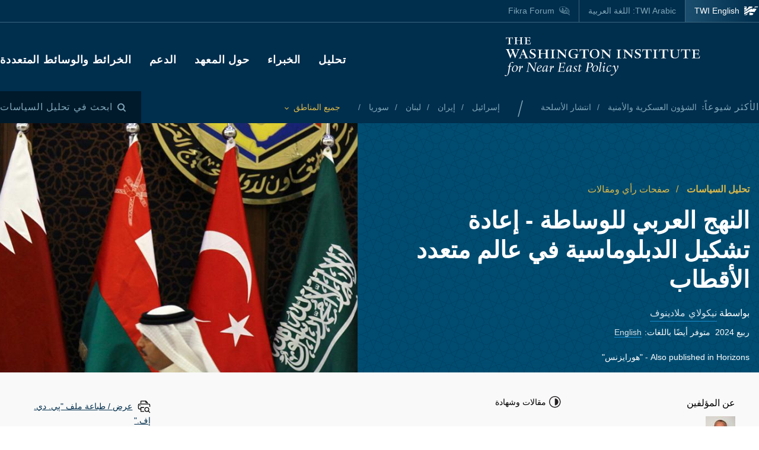

--- FILE ---
content_type: text/html; charset=UTF-8
request_url: https://www.washingtoninstitute.org/ar/policy-analysis/alnhj-alrby-llwsatt-aadt-tshkyl-aldblwmasyt-fy-alm-mtdd-alaqtab
body_size: 31822
content:
<!DOCTYPE html>
<html lang="ar" dir="rtl" prefix="og: https://ogp.me/ns#">
  <head>
    <meta charset="utf-8" />
<meta name="description" content="نظراً للمفاهيم الثقافية الفريدة لدول الخليج ونفوذها الاقتصادي والسياسي الكبير، فإنها مستعدة للعب دور أكثر أهمية في مبادرات السلام والأمن المستقبلية." />
<link rel="canonical" href="https://www.washingtoninstitute.org/ar/policy-analysis/alnhj-alrby-llwsatt-aadt-tshkyl-aldblwmasyt-fy-alm-mtdd-alaqtab" />
<meta property="og:site_name" content="The Washington Institute" />
<meta property="og:type" content="website" />
<meta property="og:url" content="https://www.washingtoninstitute.org/ar/policy-analysis/alnhj-alrby-llwsatt-aadt-tshkyl-aldblwmasyt-fy-alm-mtdd-alaqtab" />
<meta property="og:title" content="النهج العربي للوساطة - إعادة تشكيل الدبلوماسية في عالم متعدد الأقطاب" />
<meta property="og:description" content="نظراً للمفاهيم الثقافية الفريدة لدول الخليج ونفوذها الاقتصادي والسياسي الكبير، فإنها مستعدة للعب دور أكثر أهمية في مبادرات السلام والأمن المستقبلية." />
<meta property="og:image" content="https://www.washingtoninstitute.org/sites/default/files/2021-02/GCCGulfTurkeyFlagsRTSS3GP.jpg" />
<meta property="fb:app_id" content="256281040558" />
<meta name="twitter:card" content="summary_large_image" />
<meta name="twitter:site" content="@WashInstitute" />
<meta name="twitter:title" content="النهج العربي للوساطة - إعادة تشكيل الدبلوماسية في عالم متعدد الأقطاب" />
<meta name="twitter:description" content="نظراً للمفاهيم الثقافية الفريدة لدول الخليج ونفوذها الاقتصادي والسياسي الكبير، فإنها مستعدة للعب دور أكثر أهمية في مبادرات السلام والأمن المستقبلية." />
<meta name="twitter:image" content="https://www.washingtoninstitute.org/sites/default/files/styles/twitter/public/2021-02/GCCGulfTurkeyFlagsRTSS3GP.jpg?h=17861ee3&amp;itok=fkNML-FJ" />
<meta name="Generator" content="Drupal 10 (https://www.drupal.org)" />
<meta name="MobileOptimized" content="width" />
<meta name="HandheldFriendly" content="true" />
<meta name="viewport" content="width=device-width, initial-scale=1.0" />
<link rel="icon" href="/themes/custom/wayah/favicon.ico" type="image/vnd.microsoft.icon" />
<link rel="alternate" hreflang="en" href="https://www.washingtoninstitute.org/policy-analysis/arab-approach-mediation-reshaping-diplomacy-multipolar-world" />
<link rel="alternate" hreflang="ar" href="https://www.washingtoninstitute.org/ar/policy-analysis/alnhj-alrby-llwsatt-aadt-tshkyl-aldblwmasyt-fy-alm-mtdd-alaqtab" />
<script src="/sites/default/files/google_tag/main/google_tag.script.js?t8v94y" defer></script>

    <title>النهج العربي للوساطة - إعادة تشكيل الدبلوماسية في عالم متعدد الأقطاب | The Washington Institute</title>
    <link rel="stylesheet" media="all" href="/sites/default/files/css/css_3ow0SBTopHn761lE0BKggyw7DAYWNr8--4B9hCdnqC8.css?delta=0&amp;language=ar&amp;theme=wayah&amp;include=eJxVjFEOwjAMQy9U1iMhrzFaUEtR0jHG6dE6mODH8nuynKoxis135AFXPEPaxK1aQdYXg9ekyOdCUcQRrin46o1lA4aHcvHYcyhV5sywYMUUYUdpmn50p9NECL-T_rTXS63t8H8jY0ajfMhVOMLeFgFIbA" />
<link rel="stylesheet" media="all" href="/sites/default/files/css/css_5wKqQkIlFKzrYNb_UmigO4FjOoYi617vmb6s_koeA7Y.css?delta=1&amp;language=ar&amp;theme=wayah&amp;include=eJxVjFEOwjAMQy9U1iMhrzFaUEtR0jHG6dE6mODH8nuynKoxis135AFXPEPaxK1aQdYXg9ekyOdCUcQRrin46o1lA4aHcvHYcyhV5sywYMUUYUdpmn50p9NECL-T_rTXS63t8H8jY0ajfMhVOMLeFgFIbA" />
<link rel="stylesheet" media="print" href="/sites/default/files/css/css_5h7AQpT5NGvaC8LWap7SsAXA3Ytuf6guj7eFMv_KjzU.css?delta=2&amp;language=ar&amp;theme=wayah&amp;include=eJxVjFEOwjAMQy9U1iMhrzFaUEtR0jHG6dE6mODH8nuynKoxis135AFXPEPaxK1aQdYXg9ekyOdCUcQRrin46o1lA4aHcvHYcyhV5sywYMUUYUdpmn50p9NECL-T_rTXS63t8H8jY0ajfMhVOMLeFgFIbA" />

    
    <meta name="format-detection" content="telephone=no">
  </head>
  <body>
        <a href="#main-content" class="visually-hidden focusable block text-center">
      Skip to main content
    </a>
    <noscript><iframe src="https://www.googletagmanager.com/ns.html?id=GTM-N3G3KV2" height="0" width="0" style="display:none;visibility:hidden"></iframe></noscript>
      <div class="dialog-off-canvas-main-canvas" data-off-canvas-main-canvas>
    <div class="layout-container">
  
<header class="header relative
               text-white
               
               bg-blue
               ">

    <div class="flex justify-between sm:hidden py-10 px-15">
    <a class="flex items-center pr-15" href="/ar">
      <img src="/themes/custom/wayah/static/twi_logo-lockup.svg" alt="TWI logo" class="h-40" />
      <span class="sr-only">معهد واشنطن لسياسات الشرق الأدنى</span>
    </a>
    <button id="main-menu-toggler" aria-expanded="false" class="flex relative items-center px-10 py-5 text-blue-120">
      <svg id="main-menu-open-logo" class="fill-current h-15 w-15" aria-hidden="true" viewBox="0 0 22 22" xmlns="http://www.w3.org/2000/svg"><g><rect x="0.5" y="18" width="21" height="4"/><rect x="0.5" y="9" width="21" height="4"/><rect x="0.5" width="21" height="4"/></g></svg>
      <svg id="main-menu-close-logo" class="hidden fill-current h-15 w-15" aria-hidden="true" width="14" height="14" viewBox="0 0 14 14" xmlns="http://www.w3.org/2000/svg"><path d="M13.69.321a1.057 1.057 0 0 0-1.498 0L7 5.503 1.808.31A1.057 1.057 0 1 0 .31 1.808L5.503 7 .31 12.192a1.057 1.057 0 1 0 1.497 1.497L7 8.497l5.192 5.192a1.057 1.057 0 1 0 1.497-1.497L8.497 7l5.192-5.192a1.064 1.064 0 0 0 0-1.487z" fill="currentColor" fill-rule="evenodd"/></svg>
      <span aria-hidden="true" class="pl-10 font-sans_alt uppercase">Menu</span>
      <span class="sr-only">Toggle Main Menu</span>
    </button>
  </div>

    <div id="header-content" class="hidden sm:flex flex-col px-30 sm:px-0" style="transition: height 300ms;">

    <div class="container py-15 border-b-1 border-dashed border-blue-230 mb-20  sm:py-25  sm:border-b-0 sm:mb-0 flex-row-wrap">
      <div class="flex flex-wrap justify-between">
        <div class="header__logo hidden sm:flex items-center sm:flex-shrink-0 max-w-full xl:flex-2/5">
          <a href="/ar" class="flex items-center">
            <div>
              <img src="/themes/custom/wayah/static/logo40.svg" alt="logo"/>
            </div>
            <div class="pl-15">
              <img src="/themes/custom/wayah/static/wordmark.svg" alt="wordmark" class="ie11:max-w-none" />
            </div>
            <span class="visually-hidden">Homepage</span>

          </a>
        </div>

        <div class="header__nav flex flex-col items-end">
          <div class="header__main-nav sm:mt-25">
                    <div>
    <nav role="navigation" aria-labelledby="block-wayah-main-menu-menu" id="block-wayah-main-menu">
            
  <h2 class="visually-hidden" id="block-wayah-main-menu-menu">Main navigation</h2>
  

        <div>


<div class="main-nav text-base md:text-lg font-bold font-heading uppercase tracking-wider">
  <ul class="no-decoration sm:flex flex-wrap -mt-10 ">
                                    <li class="mt-10 pr-30"><a 
        class="font-ar"
        href="/ar/policy-analysis">تحليل</a></li>
                                    <li class="mt-10 pr-30"><a 
        class="font-ar"
        href="/ar/experts">الخبراء</a></li>
                                    <li class="mt-10 pr-30"><a 
        class="font-ar"
        href="/ar/about">حول المعهد</a></li>
                                    <li class="mt-10 pr-30"><a 
        class="font-ar"
        href="/ar/node/15937">الدعم</a></li>
                                    <li class="mt-10 "><a 
        class="font-ar"
        href="/ar/maps-multimedia">الخرائط والوسائط المتعددة</a></li>
      </ul>
</div></div>
  </nav>

  </div>

              </div>
        </div>
      </div>
    </div>

    <div class="header__subhead 
                sm:bg-blue-800 text-blue-230
                ">
      <div class="header__subhead-flexbox container flex flex-wrap flex-row sm:items-center text-sm sm:pt-15 md:pt-0">
        <div class="flex-none w-full sm:w-auto mr-8 mb-10 sm:mb-0 text-base text-blue-120 sm:text-blue-230">
          <span class="font-sans_alt uppercase tracking-wider">الأكثر شيوعاً:</span>
        </div>
                      <div id="block-trendingissues" class="header__trending-list">
  
  
  <ul class="slash ">
      <li>
                      <a class="" href="/ar/policy-analysis/alshwwn-alskryt-walamnyt" >
                      الشؤون العسكرية والأمنية
                            </a>
          </li>
      <li>
                      <a class="" href="/ar/policy-analysis/antshar-alaslht" >
                      انتشار الأسلحة
                            </a>
          </li>
  </ul></div>

              <div id="block-trendingregions" class="header__trending-list">
  
  
  <ul class="slash ">
      <li>
                      <a class="" href="/ar/policy-analysis/asrayyl" >
                      إسرائيل
                            </a>
          </li>
      <li>
                      <a class="" href="/ar/policy-analysis/ayran" >
                      إيران
                            </a>
          </li>
      <li>
                      <a class="" href="/ar/policy-analysis/lbnan" >
                      لبنان
                            </a>
          </li>
      <li>
                      <a class="" href="/ar/policy-analysis/swrya" >
                      سوريا
                            </a>
          </li>
  </ul></div>

          
        <div class="pr-30">
          <button id="drawer-toggle" aria-expanded="false" class="text-gold italic flex flex-nowrap items-center">
            <span class="sr-only">Toggle List of </span>
            <span aria-hidden="true">جميع المناطق</span>
            <svg aria-hidden="true" class="ml-8 mt-4 h-5 fill-current transition-transform duration-200" viewBox="0 0 7 5" xmlns="http://www.w3.org/2000/svg"><path d="M3.5 4.326L7 .826 6.174 0 3.5 2.688.826 0 0 .826z" fill-rule="nonzero" opacity=".9"/></svg>
          </button>
        </div>


                <div class="header__tray hidden sm:order-last -ml-30 escape-container overflow-hidden sm:bg-blue-800" style="transition: height 300ms; height: 0; min-width: 100vw;">
          <div class="container px-30 sm:px-0">
            <div class="lg:flex sm:px-20 md:px-50 lg:px-0">
                              <div class="sm:pt-40 lg:pt-20 sm:pb-30 mb-15 sm:mb-0 border-dashed border-blue-230 border-opacity-25 lg:pr-40">
                  <div class="views-element-container" id="block-views-block-header-drawer-listings-regions">
  <div class="header__tray-panel">
    
    
    <h2 class="header__tray-panel-headline intro-decoration-underline__sm">المناطق والبلدان</h2>
    <div class="header__tray-panel-content">
      <div><div class="js-view-dom-id-1a2daf6eada591bef3decd980ce8e958fc8f25b0e8d6eccc49fa3789e3956ecc">
  
  
  

  
  
  

  <div class="">
  <div>
  
  <ul class="list-none column-count-3">

          <li><div class="views-field views-field-name"><span class="field-content"><a href="/ar/policy-analysis/asrayyl" hreflang="ar">إسرائيل</a></span></div></li>
          <li><div class="views-field views-field-name"><span class="field-content"><a href="/ar/policy-analysis/ayran" hreflang="ar">إيران</a></span></div></li>
          <li><div class="views-field views-field-name"><span class="field-content"><a href="/ar/policy-analysis/alardn" hreflang="ar">الأردن</a></span></div></li>
          <li><div class="views-field views-field-name"><span class="field-content"><a href="/ar/policy-analysis/alshrq-alawst" hreflang="ar">الشرق الأوسط</a></span></div></li>
          <li><div class="views-field views-field-name"><span class="field-content"><a href="/ar/policy-analysis/alraq" hreflang="ar">العراق</a></span></div></li>
          <li><div class="views-field views-field-name"><span class="field-content"><a href="/ar/policy-analysis/alflstynywn" hreflang="ar">الفلسطينيون</a></span></div></li>
          <li><div class="views-field views-field-name"><span class="field-content"><a href="/ar/policy-analysis/trkya" hreflang="ar">تركيا</a></span></div></li>
          <li><div class="views-field views-field-name"><span class="field-content"><a href="/ar/policy-analysis/dwl-alkhlyj-alrby" hreflang="ar">دول الخليج العربي</a></span></div></li>
          <li><div class="views-field views-field-name"><span class="field-content"><a href="/ar/policy-analysis/swrya" hreflang="ar">سوريا</a></span></div></li>
          <li><div class="views-field views-field-name"><span class="field-content"><a href="/ar/policy-analysis/shmal-afryqya" hreflang="ar">شمال أفريقيا</a></span></div></li>
          <li><div class="views-field views-field-name"><span class="field-content"><a href="/ar/policy-analysis/lbnan" hreflang="ar">لبنان</a></span></div></li>
          <li><div class="views-field views-field-name"><span class="field-content"><a href="/ar/policy-analysis/msr" hreflang="ar">مصر</a></span></div></li>
    
  </ul>

</div>

    </div>
    

  

  

  
  
</div>
</div>

    </div>
  </div>
</div>
                </div>
                              <div class="sm:pt-40 lg:pt-20 sm:pb-30 mb-15 sm:mb-0 border-dashed border-blue-230 border-opacity-25 sm:border-t-1 lg:border-t-0 lg:border-l-1 lg:pl-40">
                  <div class="views-element-container" id="block-views-block-header-drawer-listings-issues">
  <div class="header__tray-panel">
    
    
    <h2 class="header__tray-panel-headline intro-decoration-underline__sm">القضايا</h2>
    <div class="header__tray-panel-content">
      <div><div class="js-view-dom-id-c590d33d912765fb0f1a1908ae5da51d6ad0e00f6661759584ff8b530bdc0233">
  
  
  

  
  
  

  <div class="">
  <div>
  
  <ul class="list-none column-count-3">

          <li><div class="views-field views-field-name"><span class="field-content"><a href="/ar/policy-analysis/alarhab" hreflang="ar">الإرهاب</a></span></div></li>
          <li><div class="views-field views-field-name"><span class="field-content"><a href="/ar/policy-analysis/alkhlyj-wsyast-altaqt" hreflang="ar">الخليج وسياسة الطاقة</a></span></div></li>
          <li><div class="views-field views-field-name"><span class="field-content"><a href="/ar/policy-analysis/aldymqratyt-walaslah" hreflang="ar">الديمقراطية والإصلاح</a></span></div></li>
          <li><div class="views-field views-field-name"><span class="field-content"><a href="/ar/policy-analysis/alsyast-alamrykyt" hreflang="ar">السياسة الأمريكية</a></span></div></li>
          <li><div class="views-field views-field-name"><span class="field-content"><a href="/ar/policy-analysis/alsyast-alrbyt-walaslamyt" hreflang="ar">السياسة العربية والإسلامية</a></span></div></li>
          <li><div class="views-field views-field-name"><span class="field-content"><a href="/ar/policy-analysis/alshwwn-alskryt-walamnyt" hreflang="ar">الشؤون العسكرية والأمنية</a></span></div></li>
          <li><div class="views-field views-field-name"><span class="field-content"><a href="/ar/policy-analysis/altaqt-walaqtsad" hreflang="ar">الطاقة والاقتصاد</a></span></div></li>
          <li><div class="views-field views-field-name"><span class="field-content"><a href="/ar/policy-analysis/allaqat-alrbyt-alasrayylyt" hreflang="ar">العلاقات العربية الإسرائيلية</a></span></div></li>
          <li><div class="views-field views-field-name"><span class="field-content"><a href="/ar/policy-analysis/antshar-alaslht" hreflang="ar">انتشار الأسلحة</a></span></div></li>
          <li><div class="views-field views-field-name"><span class="field-content"><a href="/ar/policy-analysis/mlyt-alslam" hreflang="ar">عملية السلام</a></span></div></li>
          <li><div class="views-field views-field-name"><span class="field-content"><a href="/ar/policy-analysis/mnafst-alqwy-alzmy" hreflang="ar">منافسة القوى العظمى</a></span></div></li>
    
  </ul>

</div>

    </div>
    

  

  

  
  
</div>
</div>

    </div>
  </div>
</div>
                </div>
                          </div>
            <button id="drawer-closer" class="sm:hidden text-gold italic flex flex-nowrap items-center">
              <span class="sr-only">Close List of All Regions and Issues</span>
              <span aria-hidden="true">Close</span>
              <svg aria-hidden="true" class="h-5 ml-8 mb-5 fill-current" style="transform: rotate(180deg);" viewBox="0 0 7 5" xmlns="http://www.w3.org/2000/svg"><path d="M3.5 4.326L7 .826 6.174 0 3.5 2.688.826 0 0 .826z" fill-rule="nonzero" opacity=".9"/></svg>
            </button>

          </div>
        </div>
                <div class="header__search w-full md:w-auto py-15 sm:pl-25 md:ml-auto my-15 sm:mb-0 md:my-0 border-blue-210 border-t-1 border-b-1 sm:mb-0 sm:border-t-0 sm:border-b-0
                    text-blue-120 sm:text-blue-230">
          <button id="search-modal-opener" aria-label="Open modal" class="flex relative items-center">
            <svg aria-hidden="true" width="15" height="15" viewBox="0 0 15 15" xmlns="http://www.w3.org/2000/svg"><path d="M10.243 2.243a6.002 6.002 0 0 1 .648 7.72l2.887 2.886a1 1 0 0 1-1.327 1.492l-.087-.078-2.887-2.887a6.002 6.002 0 0 1-7.72-9.133 6 6 0 0 1 8.486 0zM3.172 3.657a4 4 0 1 0 5.656 5.657 4 4 0 0 0-5.656-5.657z" fill="currentColor" fill-rule="nonzero"/></svg>
            <span class="pl-8 font-sans_alt uppercase tracking-wider text-base">ابحث في تحليل السياسات</span>
          </button>
        </div>

      </div>
    </div>

    <div class="header__superhead container pb-15 sm:pb-0 border-blue-230 sm:border-border border-b-1 sm:order-first text-sm">
      <div class="header__superhead-flexbox inline-flex flex-col sm:flex-row text-blue-230 sm:text-white">
        <div class="header__home__wrapper mr-auto sm:mr-0">
          <a class="header__home" href="/">
            <svg aria-hidden="true" class="hidden sm:block fill-current z-10 h-15 ie11:w-30 mr-8 flex-shrink-0" viewBox="0 0 1034 618" xmlns="http://www.w3.org/2000/svg"><path d="M364 439.384c152.11-23.576 262.16 36.991 287 52.343l-49.726 75.058h-.165S581.734 595 545.894 595H364zM257 479l-63.225 89.326s-18.943 26.314-54.057 26.54L-4 595c81.632-20.404 184.324-80.135 184.324-80.135C205.944 500.91 232.636 487.99 257 479zm380.938-340.935C751.26 136.367 835.604 168.513 859 179.598L716.795 390.474c-133.392-30.307-250.847-25.354-357.304 4.057v-72.784l-60.616 89.27c-45.51 17.453-97.028 44.033-140.47 66.793C58.43 530.17-6.104 555.1-49 558V427.173c66.482-1.793 151.824-19.977 371.841-178.446 87.622-63.067 170.992-94.082 247.237-105.261v83.09zM160.938-23v251.12L338.33 5.013S357.987-23 394.085-23H572v99.03c-108.555 24.265-195.714 70.447-278.512 134.775C61.986 390.6-33.298 371.933-49 369.11V-23h209.939zM53.766 180.064l-16.297 40.229H-2.395l34.86 33.966-17.847 41.462L53.765 272.5l42.388 23.221-17.512-41.462 34.858-33.966H73.137l-19.372-40.229zm0-169.69L37.468 50.53H-2.395l34.86 33.99-17.847 41.439 39.147-23.174 42.388 23.174L78.641 84.52l34.858-33.99H73.137L53.765 10.374zM985-5l-43.402 61.402C909.233 54.328 813.373 50.423 698 66l38.978-48.451S750.436-5 778.982-5H985z" fill-rule="evenodd"/></svg>
            <span>TWI English</span>
          </a>
        </div>
        <a class="mr-auto sm:mr-0 " href="/ar">
          <span class="relative">TWI Arabic: <span class="font-rtl font-ar">اللغة العربية</span></span>
        </a>
        
        <a class="header__fikra mr-auto sm:mr-0 " href="/fikraforum">
          <svg aria-hidden="true" class="hidden sm:block fill-current z-10 h-15 ie11:w-30 mr-8 flex-shrink-0" viewBox="0 0 23 19" xmlns="http://www.w3.org/2000/svg"><path d="M1.91 10.533C-2.53 5.493 1.217-.586 8.552.045c6.513.56 16.588 6.445 12.41 13.11.127.557.332 1.231.559 1.919l.154.459c.57 1.684 1.195 3.314 1.035 3.39-.143.07-1.473-1.023-2.832-2.167l-.388-.327c-.773-.654-1.52-1.29-2.023-1.7-6.391 1.163-12.635-.877-15.557-4.196zm18.004 1.574C24.438 6.137 12.95.039 6.279.57 3.153.818.155 2.66.861 6.338c1.078 5.62 9.263 7.635 16.43 6.643 1.51 1.287 2.705 3.277 4.373 4.406-.403-1.811-1.267-3.55-1.75-5.28zm-2.098-1.05c-.002.652-.482.86-1.023.981-.354.112-.743.181-1.074.243l.005-.02c.03-.112.172-.627.17-.679l1.458-.398c.152-.045.305-.088.462-.126zm-3.67-7.865c2.793.994 4.786 2.788 6.117 5.244-1.614-1.533-3.192-3.1-5.418-4.02-.445 1.186-.536 3.11-.525 4.753.89.168 1.896.285 3.147.315-.144-.627.215-1.693.699-1.398 4.228 2.577-3.624 2.967-5.419 1.573C9.633 15.005.01 8.918 2.434 3.366 1.187 8.81 11.123 14.23 12.222 7.037c.221.437.715 1.123.644 1.628 0 0 .25.326.58.35.436-1.661-.06-4.485.7-5.823zm4.656 6.203c.225-.168-.478-1.002-.71-.634-.326.376.38.88.71.634zM5.95 3.939c0-.346.854-.223.854-.223 2.323.151 3.173 2.616 2.622 5.07C5.69 10.4 5.876 6.421 6.509 4.433c-.285-.146-.56-.33-.56-.495zm11.342 2.923c.382.026.375.44.35.874-.606.123-.627-.612-.35-.874zM7.503 4.94c-.91.931-.933 3.477 1.049 2.622.422-.998-.213-2.314-1.049-2.622zm.04-2.5l.305.245.061.793s-.183-.061-.305-.244-.366-.275-.366-.275l.305-.519zm-.854-.23l.305.244.06.793s-.182-.06-.304-.244c-.122-.183-.367-.274-.367-.274l.306-.52z" fill-rule="evenodd"/></svg>
          <span class="relative">Fikra Forum</span>
        </a>
      </div>
    </div>

    <div class="py-15 sm:hidden">
      <button id="main-menu-closer" class="flex relative items-center text-blue-120">
        <svg class="fill-current h-15 w-15" aria-hidden="true" width="14" height="14" viewBox="0 0 14 14" xmlns="http://www.w3.org/2000/svg"><path d="M13.69.321a1.057 1.057 0 0 0-1.498 0L7 5.503 1.808.31A1.057 1.057 0 1 0 .31 1.808L5.503 7 .31 12.192a1.057 1.057 0 1 0 1.497 1.497L7 8.497l5.192 5.192a1.057 1.057 0 1 0 1.497-1.497L8.497 7l5.192-5.192a1.064 1.064 0 0 0 0-1.487z" fill="currentColor" fill-rule="evenodd"/></svg>
        <span class="pl-10 font-sans_alt uppercase">Close Menu</span>
      </button>
    </div>
  </div>

    <div id="search-modal" class="z-50 fixed inset-0 bg-blue-800 transition-opacity duration-300" aria-hidden="true">
    <div role="dialog" aria-modal="true" aria-labelledby="search-modal-label">
      <div id="search-modal-content" class="container flex flex-col relative mx-auto px-10 pt-50">
        <button id="search-modal-closer" disabled class="relative self-end text-blue-230 text-base" aria-label="Close modal" data-micromodal-close>
          <svg class="fill-current inline-block mr-8 w-12" aria-hidden="true" width="14" height="14" viewBox="0 0 14 14" xmlns="http://www.w3.org/2000/svg"><path d="M13.69.321a1.057 1.057 0 0 0-1.498 0L7 5.503 1.808.31A1.057 1.057 0 1 0 .31 1.808L5.503 7 .31 12.192a1.057 1.057 0 1 0 1.497 1.497L7 8.497l5.192 5.192a1.057 1.057 0 1 0 1.497-1.497L8.497 7l5.192-5.192a1.064 1.064 0 0 0 0-1.487z" fill="currentColor" fill-rule="evenodd"/></svg>
          <span class="uppercase font-sans_alt tracking-wider align-middle">Close</span>
        </button>
        <form class="mt-30" method="get" action="/ar/policy-analysis">
          <label class="inline-block text-white text-lg sm:text-3xl md:text-5xl lg:text-7xl font-heading font-bold mb-10" for="policy-search" id="search-modal-label">ابحث في تحليل السياسات</label>
          <div class="flex sm:mt-20">
            <input class="flex-1 bg-blue-500 font-heading font-normal text-blue-250 sm:text-lg md:text-2xl lg:text-4xl px-15 py-20 sm:p-40 border-0" id="policy-search" name="keyword" placeholder="Enter keywords to search..."/>
            <button type="submit" class="bg-blue-500 hover:bg-blue-290 ml-10 px-25 md:px-35 lg:px-40 text-white text-base" aria-label="Search">
              <svg class="fill-current mx-auto" aria-hidden="true" width="15" height="15" viewBox="0 0 15 15" xmlns="http://www.w3.org/2000/svg"><path d="M10.243 2.243a6.002 6.002 0 0 1 .648 7.72l2.887 2.886a1 1 0 0 1-1.327 1.492l-.087-.078-2.887-2.887a6.002 6.002 0 0 1-7.72-9.133 6 6 0 0 1 8.486 0zM3.172 3.657a4 4 0 1 0 5.656 5.657 4 4 0 0 0-5.656-5.657z" fill="currentColor" fill-rule="nonzero"/></svg>
              <span class="hidden sm:block mt-3 uppercase font-sans_alt tracking-wider">Search</span>
            </button>
          </div>
                  </form>
      </div>
    </div>
  </div>
</header>
  <main role="main" id="main-content">
          <div class="layout-content">
          <div>
    <div data-drupal-messages-fallback class="hidden"></div>
<div id="block-wayah-content">
  
    
      <div class="node node--type-policy-article node--view-mode-full">
  
  
<div class="page-header page-header--article-header">
  <div class="md:flex md:max-h-800 ">
    <div class="md:flex-1 md:pr-75 md:pt-100 bg-blue-500 bg-repeat text-white pt-20 pb-20 lg:pb-100 xl:pb-250" style="background-image: url('/themes/custom/wayah/static/bgtile_stars-dark.svg'); background-size: 50%;">
      <div class="half-bleed-container md:pb-15">
        <div class="text-gold">
                <ul class="slash ">
      <li>
                      <a class="font-bold " href="/ar/policy-analysis" >
                      تحليل السياسات
                            </a>
          </li>
      <li>
              <span class="text-gold">صفحات رأي ومقالات</span>
          </li>
  </ul>            </div>
        <h1 class="mt-15 mb-20">
          <span class="font-bold">النهج العربي للوساطة - إعادة تشكيل الدبلوماسية في عالم متعدد الأقطاب</span>
                  </h1>
                <div>
          بواسطة 
                    <a class="link link--ondark font-serif" href="/ar/experts/nykwlay-mladynwf">نيكولاي ملادينوف</a>                  </div>
                        <div class="flex flex-wrap items-center text-sm mt-10">
          <div class="date pr-8">ربيع 2024</div>
                              <div class="translations flex">
            <span class="pr-5">متوفر أيضًا باللغات:</span>
              <div class="links links--ondark">
                  <ul class="links slash"><li hreflang="en" data-drupal-link-system-path="node/18760" class="en"><a href="/policy-analysis/arab-approach-mediation-reshaping-diplomacy-multipolar-world" class="language-link" hreflang="en" data-drupal-link-system-path="node/18760">English</a></li></ul>
                  </div>
          </div>
                  </div>
                <div class="text-sm italic">
                              <br/>
          Also published in <span class="font-medium">Horizons - &quot;هورايزنس&quot;</span>
                  </div>
      </div>
    </div>
        <div class="page-header--image md:flex-1">
              <article class="media image">
  
  
            <div class="field field--name-field-media-image field--type-image field--label-hidden field__item">    <picture class="relative block">
                      <source srcset="/sites/default/files/styles/square_720/public/2021-02/GCCGulfTurkeyFlagsRTSS3GP.jpg?h=17861ee3&amp;itok=Kam5Ldlu 1x" media="all and (min-width: 769px)" type="image/jpeg" width="720" height="720"/>
                  <img loading="eager" width="720" height="720" src="/sites/default/files/styles/square_720/public/2021-02/GCCGulfTurkeyFlagsRTSS3GP.jpg?h=17861ee3&amp;itok=Kam5Ldlu" alt="Flags of Gulf Cooperation Council countries and Turkey on display in Riyadh" />

  </picture>

</div>
      
</article>

    
    </div>
      </div>
</div>  
<div class="bg-gray-300 sm:pb-20 lg:pb-85">
  <article class="container article--container">
    
    <div class="relative bg-gray-100 border-b-6 border-blue-shadow shadow-bottom">
      
      <div class="">
  <div class="container sidebar-container flex flex-col-reverse flex-wrap lg:flex-row lg:flex-no-wrap lg:space-x-40">
        <div class="sidebar__aside">
      <div class="p-10 lg:p-40 h-full relative">
                                                  <div class="sidebar-section">
  <div class="section-head mb-20">عن المؤلفين</div>
      <div class="mb-20 pb-20 border-b-1 border-dashed border-gray-600">
      <div class="tiny-teaser text-sm">
  
            <div class="field field--name-field-media field--type-entity-reference field--label-hidden field__item"><article class="media image">
  
  
            <div class="field field--name-field-media-image field--type-image field--label-hidden field__item">  <img loading="lazy" src="/sites/default/files/styles/square_50/public/2021-08/Mladenov.jpg?h=b07a5d80&amp;itok=wVNVyKYx" width="50" height="50" alt="Nickolay Mladenov" />


</div>
      
</article>
</div>
      
  <div class="heading mt-10 mb-5">
    <a class="text-blue font-medium underline" href="/ar/experts/nykwlay-mladynwf"><span>نيكولاي ملادينوف</span>
</a>
  </div>
  <div class="summary text-xs">
    <p>
            <div class="wysiwyg font-serif field field--name-body field--type-text-with-summary field--label-hidden field__item">  نيكولاي ملادينوف هو زميل "سيغال" المتميز الزائر في معهد واشنطن. وهو سياسي ودبلوماسي بلغاري، عمل مؤخراً كمنسق خاص للأمم المتحدة لعملية السلام في الشرق الأوسط.

</div>
      </p>
  </div>
</div>
    </div>
  </div>
                  
      </div>
    </div>
            <div class="sidebar__main">
      <div class="lg-max:px-10 py-10 lg:py-40">
                              <div class="text-sm font-medium mb-20 wysiwyg">
                          <div class="mb-5 flex">
                <div class="mr-5">
                                    <svg width="20" height="20" viewBox="0 0 20 20"><path d="M9.747 0c5.374 0 9.746 4.373 9.746 9.747s-4.372 9.746-9.746 9.746C4.373 19.493 0 15.121 0 9.747 0 4.373 4.373 0 9.747 0zm0 1.407c-4.6 0-8.34 3.741-8.34 8.34 0 4.598 3.74 8.339 8.34 8.339 4.599 0 8.339-3.741 8.339-8.339 0-4.599-3.74-8.34-8.34-8.34zm.525 2.473a5.892 5.892 0 0 1 5.366 5.867 5.892 5.892 0 0 1-5.366 5.867c-.284.025-.525-.216-.525-.503V4.38c0-.285.24-.527.525-.501z" fill="#231F20" fill-rule="evenodd" /></svg>
                </div>
                
            <div class="field field--name-field-article-length field--type-entity-reference field--label-hidden field__item">مقالات وشهادة</div>
      
              </div>
                                  </div>
          
          

          

          <div class="wysiwyg editorial popout-images drop-cap">
                        <div class="summary intro-decoration-horizontal">
              <p class="intro-bold">نظراً للمفاهيم الثقافية الفريدة لدول الخليج ونفوذها الاقتصادي والسياسي الكبير، فإنها مستعدة للعب دور أكثر أهمية في مبادرات السلام والأمن المستقبلية.</p>
            </div>
            
            <p><span><span><span><span>يُثبت الانخراط المتزايد لدول الخليج في جهود الوساطة النفوذ المتنامي للقوى المتوسطة في السياسة الدولية، كما يعكس الصعوبة التي يواجهها الوسطاء التقليديون في التكيف مع التعقيدات التي تطبع عالماً متعدد الأقطاب ومترابطاً ومشبّكاً بشكل متزايد.</span></span></span></span></p>

<p><span><span><span><span>وفي خضم الحاجة المتزايدة للتعاون في حل النزاعات، يرزح النظام الحالي للعلاقات الدولية تحت وطأة المنافسات الجيوسياسية والجيواقتصادية سواء القائمة منذ فترة طويلة أم الناشئة. وفي هذا السياق، تدخل جهات فاعلة جديدة، مثل دول الخليج، إلى ساحة الوساطة الدولية، حيث تلعب دوراً مهماً في سد الفجوات التي تخلفها القوى التقليدية وتقدّم منظوراً جديداً بشأن حل النزاعات في عالم متزايد التعقيد يُعد قيّماً للغاية.</span></span></span></span></p>

<p><span><span><span><span>وفي بعض الأحيان، تجد القوى التقليدية في مجال الوساطة، كالولايات المتحدة والدول الأوروبية، أن أساليبها الموثوقة التي جرّبتها واختبرتها غير مناسبة لخصائص النزاعات الجديدة، المتجذرة بعمق في السياقات المحلية وديناميكيات القوة الإقليمية. وربما يحتاج نهجها في الوساطة، الذي يعتمد غالباً على عمليات رسمية ومنظمة وقانونية، إلى مرونة أكبر للتكيف مع الطبيعة المتغيرة والديناميكية لهذه النزاعات. كما أن تاريخ الانخراط السياسي والاقتصادي والعسكري في مناطق النزاع، والذي يمكن أن يؤدي إلى تصور قائم على التحيز أو المصالح الخاصة، يجعل من الصعب بشكل متزايد اعتبار بعض البلدان وسيطة محايدة وغير متحيزة. وتحت ضغط الرأي العام، <span lang="AR-IQ">فإن </span>إعطاء الأولوية لتحقيق نتائج سريعة وملموسة <span lang="AR-IQ">قد يدفع </span>نحو التوصل إلى تسويات سريعة لا تعالج بشكل <span lang="AR-IQ">كاف الأسباب الجذرية الكامنة وراء </span>النزاعات. وغالباً ما تنبع هذه المقاربة من عدم مراعاة الدوافع التاريخية، وثقافة "تحقيق التقدم" بأي ثمن، واعتماد مبدأ "نهج واحد يناسب الجميع" في التعامل مع الأنظمة السياسية وأنظمة الحكم. وقد أدّى هذا النهج إلى تقويض الفعالية، ولا تؤيده الجهات الفاعلة الإقليمية. وفي المقابل، قد يكون أسلوب الوساطة الذي تتبعه دول الخليج أكثر ملاءمة للتغلب على هذه التحديات.</span></span></span></span></p>

<p><span><span><span><span>لقد لعبت دول الخليج دوراً حاسماً في جهود الوساطة المتعلقة بالنزاعات الإقليمية والدولية. على سبيل المثال، أدّت قطر دوراً نشطاً من خلال وساطتها الناجحة في الأزمة اللبنانية عام 2008، واستِضافتها المحادثات بين الولايات المتحدة وحركة "طالبان" في الدوحة، وتوسطها مؤخراً بين إسرائيل و"حماس". ولعبت الكويت دوراً حاسماً في محاولة حل خلاف قطر مع بعض دول "مجلس التعاون الخليجي" بين عامَي 2017 و2021. وقد حاولت المملكة العربية السعودية تقليدياً التوسط في النزاع الفلسطيني الداخلي من خلال اتفاق مكة واستضافة محادثات جدة بين الفصائل السودانية المتحاربة. وقد أدّت الدبلوماسية السرية التي اتبعتها عُمان إلى تسهيل المناقشات المبكرة بين الولايات المتحدة وإيران والتي أسفرت عن التوصل إلى الاتفاق النووي لعام 2015. ودخلت الإمارات العربية المتحدة بشكل نشط إلى مجال الوساطة، لا سيما من خلال دورها المحوري في اتفاق السلام بين إثيوبيا وإريتريا في عام 2018، وسهلت عمليات تبادل أسرى الحرب بين روسيا وأوكرانيا، كما نشطت في الساحة متعددة الأطراف من خلال استضافتها قمة "كوب 28" في دبي.</span></span></span></span></p>

<p><span><span><span><span>وتقوم نقطة البداية البديهية على النظر في أسلوب الوساطة الذي تتبعه دول الخليج، والسبب الذي قد يكون أكثر ملاءمة للتعامل مع الاضطرابات الجيوسياسية الحالية. وعلى الرغم من أن تحديد "أسلوب" محدد للوساطة وحل النزاعات قد يكون سابقاً لأوانه، إلّا أن الكثير من العناصر المشتركة بدأت بالظهور، أحدها مفهوم "الصلح"، وهو أسلوب عربي تقليدي لحل النزاعات يركز على المصالحة واستعادة العلاقات. ويلعب هذا المفهوم المتجذر بعمق في الثقافة العربية، دوراً مهماً في تشكيل أسلوب الوساطة الخليجية. ومع ذلك، تساهم كل دولة بمنظورها الثقافي والتاريخي الفريد الذي يحدد القيمة التي تضيفها إلى الجهود الدولية. <span lang="AR-IQ">وهناك العديد من العوامل، بدءاً </span>من دور المجلس ومفهوم الصلح إلى عوامل أكثر حداثة مثل الهيكلية الفيدرالية لدولة الإمارات، أو السياسة الخارجية للمنطقة المتمثلة <span lang="AR-IQ">في التحالفات</span> المتداخلة المتعددة، أو روابطها القوية مع الشمال العالمي والجنوب العالمي، التي تحدد <span lang="AR-IQ">الخطوط العريضة للأسلوب الناشئ للوساطة الخليجية وحل النزاعات</span>. </span></span></span></span></p>

<p><span><span><span><span>ويرى بعض المحللين أن الطبيعة الشخصية المميزة لنهج الوساطة المتبع من قبل دول الخليج تتداخل مع حكمها الملكي، حيث تكون عملية صنع القرار مركزية للغاية. ويعتبرون أن هذا الاستقرار يسمح باتباع نهج ثابت في السياسة والدبلوماسية، والتي تشمل جهود الوساطة، التي قد تكون مفيدة عند بناء الثقة والتفاهم بين الأطراف المتنازعة.</span></span></span></span></p>

<p><span><span><span><span>ومع ذلك، لا يمكن أن يُعزى أسلوب الوساطة في الخليج إلى نظامه السياسي فقط، إذ أن ذلك قد يغفل ميلاً ثقافياً أكثر ترسخاً نحو تعزيز العلاقات الدائمة لحل النزاعات. وبخلاف التركيز الغربي على تحديد المشاكل وتنفيذ التدخلات بسرعة، يشدد النهج الخليجي بشكل كبير على بناء الثقة والروابط بتروٍّ ودقة.</span></span></span></span></p>

<h3><span><span><span><span><strong>السمات المميزة لأسلوب الوساطة الخليجي</strong></span></span></span></span></h3>

<p><span><span><span><span>تشهد منطقة الخليج اعترافاً متزايداً بالعلاقة التكافلية بين الاستقرار الإقليمي والازدهار الوطني. ويتضح ذلك بالدرجة الأولى في الإمارات، التي تركز على وقف التصعيد والتطبيع مع الدول الحيوية في المنطقة، وهي إيران وإسرائيل وتركيا وقطر وسوريا، كما ركزت على تنويع اقتصادها. <span lang="AR-IQ">وبالمثل، فإن </span>وقف التصعيد بين السعودية وإيران يشكل جزءاً من تركيز أكبر للسياسة الخارجية على دعم الخطة السعودية للتنمية الاجتماعية والاقتصادية المتمثلة بـ"الرؤية 2030". </span></span></span></span></p>

<p><span><span><span><span>وبينما تسعى جميع بلدان المنطقة إلى مستقبل خارج نطاق النفط والغاز، فإنها تدرك بشكل متزايد أن التنويع الاقتصادي المستدام يعتمد على السلام والأمن في المنطقة وخارجها. وبالتالي، يُعنى انخراط دول الخليج في الوساطة بالمساهمة في توافق إقليمي بقدر ما يُعنى بحماية مصالحها الاقتصادية وخطوط الإمداد بالموارد وطرق التجارة الخاصة بها، وفي النهاية، نجاح استراتيجيات التنويع الاقتصادي.</span></span></span></span></p>

<p><span><span><span><span><span lang="AR-IQ">إن هذا التركيز على الاستقرار - وهو خروج عن نهج الدول الغربية الذي يركز عادة على تعزيز القيم الديمقراطية وحقوق الإنسان في جهود حل النزاعات - هو جانب رئيسي من استراتيجية الوساطة لدول الخليج. </span>فنهجها أكثر واقعية وأقل توجيهية، مما يُمكّن توفير درجة من الطمأنينة في مواجهة النزاعات المعقدة.</span></span></span></span></p>

<p><span><span><span><span>وقد طوّرت دول الخليج أيضاً أساليب مميزة للوساطة تتسم بالتكتم والتركيز على تكوين علاقات دائمة. وهذه الأساليب متجذرة في النسيج الاجتماعي الثقافي في المنطقة، حيث تمارَس الدبلوماسية في الكثير من الأحيان بعيداً عن الأضواء وتفضَل التفاصيل الدقيقة للمفاوضات على مظاهر الخلافات العلنية. وهذا النهج مترسخ في التقاليد العربية. فمن خلال تأكيد هذا الأسلوب، أصبحت دول الخليج بارعة في توفير بيئة آمنة وجديرة بالثقة للأطراف المتنازعة التي قد تكون حذرة من التداعيات المحتملة للدبلوماسية العلنية رفيعة المستوى.</span></span></span></span></p>

<p><span><span><span><span>وقد تبنت عُمان دور القناة السرية والميسر الهادئ وتحوّلت إلى "سويسرا الشرق الأوسط" بعد أن كادت تتدخل إلى جانب صدام حسين في الحرب العراقية الإيرانية في ثمانينيات القرن الماضي من خلال السماح باستخدام منشآتها لشن ضربات عراقية ضد إيران. وفي عام 1980، اضطرت الولايات المتحدة إلى التوسط لتجنب تورط عُمان في الضربات على إيران. وفي عام 2015، ساهمت عُمان بهدوء في التوسط في الاتفاق بين الولايات المتحدة وإيران الذي أدى إلى "خطة العمل الشاملة المشتركة"، مما حولها إلى ما أطلق عليه جيمس وورال عن حق تسمية "دولة محاورة"، وهو مصطلح يشير إلى الدولة التي تعمل كوسيط أو ميسر في المفاوضات الدولية، غالباً بسبب حيادها ومهاراتها الدبلوماسية. </span></span></span></span></p>

<p><span><span><span><span><span lang="AR-IQ">وقد </span>ميز هذا التركيز على التكتم والدبلوماسية الهادئة أيضاً الجهود الناجحة التي بذلتها الإمارات للتوسط في أكبر عملية تبادل لأسرى الحرب بين روسيا وأوكرانيا في كانون الثاني/يناير 2024. ومؤخراً، لعبت أيضاً دوراً أساسياً في ضمان التوافق بين "المفوضية الأوروبية" وقبرص والولايات المتحدة والمملكة المتحدة بشأن تفعيل الممر البحري لإيصال المساعدات الإنسانية إلى غزة. وركزت الإمارات، خلال فترة ولايتها الناجحة التي استمرت عامين في مجلس الأمن الدولي (2022-2023)، على دورها في بناء الجسور بين دول الشمال العالمي والجنوب العالمي وتمثيل حساسيات الشرق الأوسط والإظهار بأنه من الممكن خدمة المصلحة الوطنية بمهارة من خلال الغيرية. وقد نجح هذا النهج في كسب الدعم لمبادراتها من خلال اعتماد أسلوب وساطة "إيجابي" يركز على تحقيق أهداف واسعة النطاق بدلاً من التمسك بمواقف صلبة التي هي بمثابة خطوط حمراء.</span></span></span></span></p>

<p><span><span><span><span>وفي هذا السياق، تجدر الإشارة إلى أن نهج دول الخليج في حل النزاعات ليس استراتيجياً فحسب، بل حساساً من الناحية الثقافية أيضاً. فالتركيز على الحلول القائمة على الإجماع يعكس فهماً عميقاً لأهمية حفظ ماء الوجه في العلاقات الدبلوماسية، خصوصاً في منطقة تولي أهمية كبرى للشرف والسمعة. وقد أثبتت الدبلوماسية الهادئة، التي تعمل على مبادئ الاحترام المتبادل والسرية، فعاليتها الكبرى في حل النزاعات التي قد تشهد تصاعداً في ظل حدة الاستقطاب العلني الناتج عن وسائل التواصل الاجتماعي والاهتمام العالمي. وتجدر الإشارة إلى أن هذه المنهجيات لا تتبنى نهج الترهيب والترغيب الغربي الشائع، <span lang="AR-IQ">ويرجع ذلك جزئياً إلى </span>النفور الثقافي من هذا التكتيك <span lang="AR-IQ">وجزئياً</span> إلى عدم توفره بسهولة. وبدلاً من ذلك، تستفيد دول الخليج من قوتها الاقتصادية كقوى وسطى باستخدام أداة أكثر فعالية من البراعة السياسية والعسكرية للقوى العظمى.</span></span></span></span></p>

<p><span><span><span><span>بالإضافة إلى ذلك، لا يقتصر نهج الوساطة الذي تتبعه دول الخليج على مجرد التوسط في الاتفاقات، بل يُعنى بتعزيز العلاقات. وترى هذه الدول أن حل النزاعات ليس حدثاً فردياً، بل عملية تتطلب تعزيز التفاهم والتعاون والتكافل المتبادل بين الخصوم السابقين. على سبيل المثال، حظيت قطر باهتمام واسع النطاق على خلفية تسهيلها لاتفاق السلام الأفغاني في عام 2020، ومؤخراً، توسطها في إطلاق سراح بعض الرهائن الإسرائيليين المحتجزين في غزة. وتقوم قدرتها على إنجاز هذه الوساطات البارزة على علاقاتها طويلة الأمد مع "طالبان" و"حماس". وقد أصرت الدوحة على أنها انخرطت في هذه القضايا البارزة بناءً على طلب الولايات المتحدة. ويُعد بناء العلاقات طويلة الأمد أساسياً للنهج الذي تتبعه دول الخليج، وليس فقط في الأمثلة البارزة المذكورة أعلاه. فالعلاقة طويلة الأمد بين السعودية والسودان تضطلع بدور محوري في جمع الفصائل المتحاربة في إطار عملية جدة. كما أن علاقات الإمارات الوثيقة مع مصر وإثيوبيا سمحت لها بالتوسط في نزاع "سد النهضة الإثيوبي الكبير" بين البلدين.</span></span></span></span></p>

<p><span><span><span><span>إن المواقع الاستراتيجية لدول الخليج كمفترق طرق تمنحها أدواراً رمزية وعملية كجسور في الشؤون الدولية. وتضفي هذه الميزة الجغرافية - إلى جانب علاقاتها التجارية الدولية القوية وطموحاتها من أجل أن تصبح مراكز عالمية للأعمال والابتكار - مستويات مهمة من النفوذ والقدرة على جهود الوساطة التي تبذلها.</span></span></span></span></p>

<p><span><span><span><span>ولا يمكن المبالغة في أهمية هذه السمات بالنسبة إلى نهج دول الخليج في الوساطة، أي التركيز على الاستقرار والمصالح الاقتصادية، والتكتم والسرية، والتوصل إلى الإجماع. ففي المناطق التي تمزقها النزاعات، حيث يكون ميزان القوى حساساً أو يزداد احتمال سوء التواصل والتصعيد، يجب أن يمتد دور الوسيط إلى ما هو أبعد من مجرد تيسير الحوار. من هنا، أدى التزام دول الخليج بهذه المبادئ إلى تحويل خدمات الوساطة التي تقدّمها إلى أداة دبلوماسية قيّمة، وهي أداة مطلوبة نظراً لقدرتها على تحقيق نتائج فعالة ومراعية لاحتياجات الأطراف من الخصوصية والثقة.</span></span></span></span></p>

<p><span><span><span><span>وتتشارك دول الخليج، التي تتمتع كل منها بميزات فريدة فيما يتعلق بالسياسة الخارجية، نهجاً أساسياً لحل النزاعات متجذراً بعمق في قيم الشرف والتوافق الثقافية. لكن هناك أيضاً اختلافات دقيقة فيما بينها.</span></span></span></span></p>

<h3><span><span><span><span><strong>عُمان: "الدولة المحاورة"</strong></span></span></span></span></h3>

<p><span><span><span><span>تستخدم عُمان مزيجاً من الدبلوماسية التقليدية والحكمة الثقافية، وتعطي الأولوية للوساطة وعدم التدخل. فأسلوب حل النزاعات الذي تعتمده يتميز بنهج عملي ودبلوماسي، ويركز على الوساطة وحل المشاكل وبناء الثقة.</span></span></span></span></p>

<p><span><span><span><span>وتتركز جهود مسقط بشكل رئيسي على الشرق الأوسط وجواره المباشر، وتهدف إلى تحقيق نتائج مربحة للجانبين بدلاً من تحقيق مكاسب سريعة. وتتأثر أنشطة الوساطة العُمانية أيضاً بدورها الفريد كميسّر سري، مما يتيح أوجه معينة من التدخل في ظل ظروف معينة. ومن المرجح أن تمارس عُمان وساطتها في المواقف التي تقبل فيها الدول المجاورة إجراءاتها. فضلاً عن ذلك، يتأثر أسلوب عُمان بالتزامها بالحفاظ على ثقة جميع الأطراف المشاركة في عملية الوساطة وشراكاتها الاستراتيجية مع شركائها الأساسيين مثل الولايات المتحدة.</span></span></span></span></p>

<h3><span><span><span><span><strong>قطر: "الوسيط صاحب المجازفات الكبيرة"</strong></span></span></span></span></h3>

<p><span><span><span><span><span lang="AR-IQ">تؤكد</span> قطر نفسها كوسيط ديناميكي في النزاعات، وتتبنى إطاراً دبلوماسياً متعدد الأوجه وتُظهر مرونة في ساحة بناء السلام الدولية بعد عام 2020. وينطوي أسلوب قطر في حل النزاعات على الانخراط في أشكال متعددة من حلها، من بينها الدبلوماسية الوقائية، ووساطة الطرف الثالث، ودعم منع نشوب النزاعات متعددة الأطراف. وتضاءل دور الدوحة في أعقاب أزمة الخليج عام 2017، لكنه برز من جديد مع العودة إلى وساطة الطرف الثالث في بداية العقد الثالث من القرن الحالي، وحظي باهتمام واسع النطاق في أعقاب الاتفاق بين الولايات المتحدة و"طالبان"، ومؤخراً، أزمة غزة.</span></span></span></span></p>

<p><span><span><span><span>وعادةً ما توافق قطر على الوساطة بناءً على طلب رسمي من أطراف النزاع. <span lang="AR-IQ">وكان ذلك واضحاً </span>في حالة المفاوضات بين الولايات المتحدة و"طالبان"، حيث عمدت الأخيرة إلى تقييم جهات إقليمية مختلفة من الأطراف الثالثة واختيارها قطر على خلفية قبولها بالشروط المسبقة وعدم تدخلها في النزاع الأفغاني. بالإضافة إلى ذلك، تتأثر إمكانية قبول قطر كوسيط بعلاقاتها مع الدول الأخرى، من بينها الولايات المتحدة.</span></span></span></span></p>

<h3><span><span><span><span><strong>الإمارات العربية المتحدة: "بانية الإجماع"</strong></span></span></span></span></h3>

<p><span><span><span><span>تؤيد دولة الإمارات الدبلوماسية السرية القائمة على الإجماع، مما يعزز الاستقرار على المدى الطويل والشراكات القوية. فالتوازن بين المصالح الوطنية والصالح العام، وبناء العلاقات القوية، والاتساق، والابتكار، ونهج التفاوض الإيجابي، والمثابرة هي سمات أسلوب حل النزاعات الذي تنتهجه الإمارات. وتتعامل أبو ظبي مع النزاعات من خلال تطوير تفاهمات طويلة الأمد والبقاء منفتحة على الحلول المحلية المصدر. وينبع نهج الإمارات من حاجتها إلى الأمن والاستقرار في المنطقة بشكل عام مع انتقال البلاد من الاعتماد على عائدات النفط إلى اقتصاد مستدام ومتنوع. ومن الواضح أن أسلوب الإمارات يتميز بنهج هادئ وسري، والثقة في قدرتها على ضمان السرية، والقدرة على التحدث مع جميع أطراف النزاع. فالتركيز على الحلول التوافقية متجذر بعمق في التاريخ الفيدرالي للبلاد وقيم التسامح وهويتها الوطنية. ومن المرجح أن تمتنع الإمارات عن السعي بشكل نشط وراء فرص الوساطة. وقد توافق إذا كانت الظروف تلائم مصالحها أو إذا رأت أنه يمكنها أن تلعب دوراً معيناً أو تضمن نتيجة مربحة للجانبين.</span></span></span></span></p>

<p><span><span><span><span>ووراء القواسم المشتركة والاختلافات بين مقاربات دول الخليج في الوساطة يكمن مفهومان ثقافيان متجذران بعمق قد يوفران الأسس الضرورية لفهم كيفية تعامل المنطقة مع حل النزاعات وإدارتها، و<span lang="AR-IQ">لماذا</span> <span lang="AR-IQ">يمكن أن يكون نهجها بمثابة</span> أداة دبلوماسية قيّمة في عالم متعدد الأقطاب يعاني من عدم الاستقرار. </span></span></span></span></p>

<h3><span><span><span><span><strong>المجلس</strong></span></span></span></span></h3>

<p><span><span><span><span>المفهوم الأول هو فكرة المجلس، والتي تشير في العالم العربي إلى قسم مخصص في المسكن لاستقبال الضيوف. إنه نقيض الإعداد لوجبات الغداء الهامة في إطار العمل، أو الاجتماعات القصيرة، أو جلسات العصف الذهني، إذ يشكل مساحة للتفاعل الاجتماعي المريح وتبادل الآراء والمناقشة المتعمقة. لكن المجلس ليس مجرد مكان، بل هو حدث ومناسبة تجمع الأشخاص مع بعضهم البعض. من هنا، اعترفت به "اليونسكو" لأهميته الثقافية في تعزيز "الحوار المجتمعي وحل النزاعات <span lang="AR-IQ">وتعزيز</span> الروابط الاجتماعية".</span></span></span></span></p>

<p><span><span><span><span>إن القدرة على الابتعاد نوعاً ما عن الوتيرة السريعة لعالمنا، <span lang="AR-IQ">بعيداً</span> عن الكاميرات وضغط وسائل التواصل الاجتماعي، للاختلاء في مجلس، حيث يُحظر سلوك معين مثل الافتراء على الآخرين أو التشهير بهم، وحيث تنخرط الأطراف في نقاش معمق يحفظ الكرامة، قد يكون ما يحتاج إليه الكثير من أطراف النزاعات لتعزيز التوافق. وقد اعتبر البعض أن المجلس كان أحد الأدوات الحاسمة في تعزيز الإجماع الإماراتي الرائد في المفاوضات الأخيرة لمؤتمر الأطراف "كوب 28". فقد تحدث سلطان الجابر، رئيس مؤتمر الأطراف "كوب 28"، في كلمته الختامية عن إيمانه بأن مجلس صناع التغيير الذي استضافه مؤتمر الأطراف سمح للمندوبين بـ"إعادة التواصل" و"البدء <span lang="AR-IQ">في التحدث مع بعضهم البعض </span>من القلب".</span></span></span></span></p>

<h3><span><span><span><span><strong>الصلح</strong></span></span></span></span></h3>

<p><span><span><span><span>المفهوم الثاني هو الصلح، وهو مصطلح عربي يعني السلام، على عكس النزاع أو الحرب. ويتشارك هذا المفهوم جذوره اللغوية مع كلمة "مصالحة". لكن في التقاليد الإسلامية، يشير الصلح أيضاً إلى التسوية الودية والوساطة. وهو النتيجة والعملية المفضلة في أي شكل من أشكال حل النزاعات. ولعل هذه السمات تجعل مفهومَي "التسوية الودية" والمجلس، وكلاهما مهم جداً لثقافات الخليج، مناسبين لممارسة الوساطة في النزاعات في عالم يشهد تجزئة واستقطاباً أكثر من أي وقت مضى.</span></span></span></span></p>

<p><span><span><span><span>ويُعتبر مفهوما المجلس والصلح أساسيين لفهم مقاربة دول الخليج في الوساطة. فالمجلس يوفر المساحة المادية والثقافية لحل النزاعات. ومن ناحية أخرى، يوفر الصلح الإطار غير الملموس لنهج الخليج في الوساطة ويؤكد أهمية التوصل إلى تسوية ودية واستعادة السلام بدلاً من حل نزاع فوري. ويشكل هذان المفهومان معاً مزيجاً قوياً.</span></span></span></span></p>

<p><span><span><span><span>وتظهر عدة اختلافات حيوية عند مقارنة أسلوب الوساطة الذي تتبعه دول الخليج مع الوسطاء الغربيين التقليديين. فالوساطة الغربية تركز غالباً على نهج أكثر رسمية وتنظيماً يؤكد على أهمية الأطر القانونية والعمليات المؤسسية والالتزام بالقواعد والمبادئ. وغالباً ما يتضمن هذا النهج أسلوب انخراط مباشر وحازم، حيث يقترح الوسطاء بشكل نشط الحلول ويمارسون الضغط على الأطراف المتنازعة للتوصل إلى اتفاق. وفي المقابل، يتميز النهج الذي تتبناه دول الخليج بالتركيز بشكل أكبر على الشبكات غير الرسمية، والعلاقات الشخصية، والتفاهم الثقافي. ويُعد هذا النهج أكثر قيمة عند التعامل مع النزاعات التي يواجه فيها الوسطاء الغربيون التقليديون صعوبة في بناء الثقة والمصداقية بسبب المظالم التاريخية أو تصورات التحيز.</span></span></span></span></p>

<h3><span><span><span><span><strong>التحديات والفرص</strong></span></span></span></span></h3>

<p><span><span><span><span>على الرغم من النفوذ المتزايد لدول الخليج في الوساطة الدولية، إلّا أنها تواجه الكثير من التحديات والقيود التي يمكن أن تؤثر في فعالية جهودها والتصور القائم تجاه هذه الجهود. ويتمثل أحد التحديات الكبيرة في إمكانية النظر إلى وساطتها على أنها متحيزة أو مدفوعة بالمصلحة الذاتية، لا سيما في الحالات التي تكون فيها علاقاتها قوية مع أحد الأطراف المتنازعة. وهذا التصور للتحيز يمكن أن يقوّض مصداقيتها كوسيطة ويحد من تقبل بعض الجهات الفاعلة لجهودها. كما أن الاعتماد على العلاقات الشخصية وقنوات الاتصال غير الرسمية، على الرغم من فعاليته في بعض السياقات، قد يحد من قدرتها على الانخراط في عمليات رسمية ومؤسسية. ومع استمرار دول الخليج في توسيع دورها في الوساطة، سيتعين عليها التغلب على هذه التحديات والقيود لضمان فعالية <span lang="AR-IQ">واستدامة جهودها </span>على المدى الطويل.</span></span></span></span></p>

<p><span><span><span><span>وتواجه دول الخليج أيضاً مخاطر محددة وعواقب محتملة غير مقصودة مرتبطة بهذه المخاطر. ويتمثل أحد هذه المخاطر باحتمال أن تؤدي جهودها عن غير قصد إلى تفاقم المنافسات الإقليمية. ونظراً للشبكة المعقدة من المنافسة السياسية والاقتصادية والأيديولوجية في المنطقة، يمكن اعتبار مبادرات الوساطة الخاصة بها امتداداً لهذه المنافسات، وليس جهداً محايداً وغير متحيز لتعزيز السلام. بالإضافة إلى ذلك، إذا تم النظر إلى جهود الوساطة التي تبذلها دول الخليج على أنها مدفوعة بشكل رئيسي بمصالحها الاقتصادية أو الجيوسياسية الخاصة، بدلاً من الالتزام الفعلي بحل النزاعات، فقد يؤدي ذلك إلى تقويض شرعية مبادراتها. وللتخفيف من هذه المخاطر، يجب على دول الخليج إظهار درجة عالية من الشفافية والحياد والشمولية والعمل بشكل وثيق مع الشركاء الإقليميين والدوليين الآخرين لبناء الثقة والدعم لمبادراتها.</span></span></span></span></p>

<p><span><span><span><span>كما أن الدور المتنامي لدول الخليج في الوساطة الدولية يثير تساؤلات مهمة حول كيفية تفاعل جهودها مع عمل المنظمات الدولية القائمة، لا سيما الأمم المتحدة، واستكماله. وتلعب الأمم المتحدة، باعتبارها الهيئة العالمية الرئيسية المسؤولة عن حفظ السلام والأمن الدوليين، دوراً حاسماً في تنسيق حل النزاعات ودعمه في جميع أنحاء العالم. <span lang="AR-IQ">ومع ذلك، فقد تعرضت قدرة الوساطة </span>للأمم المتحدة لضغوط وتحديات متزايدة في السنوات الأخيرة. وفي هذا السياق، <span lang="AR-IQ">فإن</span> ظهور دول الخليج كوسيطة إقليمية <span lang="AR-IQ">يمثل</span> فرصاً وتحديات للتعاون والتنسيق مع الأمم المتحدة. فارتباطها الثقافي واللغوي بالكثير من المناطق المتضررة من النزاعات في الشرق الأوسط وخارجه يمكن أن يشكّل رصيداً كبيراً. كما يمكن أن يساعد نفوذها الاقتصادي والسياسي في تعبئة الموارد والحوافز لدعم جهود الوساطة، استكمالاً لمبادرات الأمم المتحدة لبناء السلام والتنمية. </span></span></span></span></p>

<p><span><span><span><span>ومن ناحية أخرى، يمكن لجهود الوساطة التي تبذلها دول الخليج أن تعمل في بعض الأحيان بالتوازي مع مبادرات الأمم المتحدة أو حتى بالتنافس معها، مما يؤدي إلى الازدواجية أو التجزئة أو حتى تناقض في النهج. وللتخفيف من هذه المخاطر والاستفادة إلى أقصى حد من إمكانات التعاون، سيتعين على دول الخليج والأمم المتحدة إنشاء أطر وآليات واضحة للتواصل والتنسيق والدعم المتبادل. وفي نهاية المطاف، ينبغي أن يكون الهدف هو الاستفادة من المزايا النسبية ونقاط القوة التكميلية لكل من دول الخليج والأمم المتحدة.</span></span></span></span></p>

<p><span><span><span><span>ومن المرجح أن يستمر دور دول الخليج في الوساطة الدولية بالتطور والتوسع، متأثراً بعوامل مختلفة، من بينها المشهد الجيوسياسي المتغير، والتحولات بين الأجيال، والتقدم التكنولوجي. ومع استمرار ديناميكيات القوة العالمية في التحول نحو عالم أكثر تعددية للأقطاب، تجد دول الخليج نفسها في وضعية جيدة لتأكيد نفوذها والاضطلاع بدور أكثر بروزاً في حل النزاعات. وسيمكّنها موقعها الاستراتيجي ونفوذها الاقتصادي وقدراتها الدبلوماسية المتنامية من الاضطلاع بدور نشط في تحديد نتائج النزاعات الإقليمية والدولية. فضلاً عن ذلك، مع ظهور جيل أصغر من القادة في دول الخليج، من المرجح أن يساهم بوجهات نظر جديدة وأساليب مبتكرة للوساطة، معتمداً على خبرته مع التعليم العالمي، والشبكات المتنوعة، والدهاء التكنولوجي. ويمكن أن يؤدي هذا التغيير بين الأجيال إلى أسلوب وساطة أكثر ديناميكية وقابلية للتكيف، والاستفاد من أدوات التواصل الجديدة وتبادل المعلومات وأدوات ومنصات بناء الثقة.</span></span></span></span></p>

<p><span><span><span><span>وفي الوقت عينه، يجب على دول الخليج مقاومة الثقة المفرطة في قدراتها على الوساطة وينبغي عليها التوسع في مناطق مجهولة، والتغلب على التحديات التي تفرضها التعقيدات المتزايدة للنزاعات العالمية، مثل الدور المتنامي للجهات الفاعلة غير الحكومية، والتي أوجبت عليها بشكل فريد التعامل معها خلال العقود الثلاثة الماضية على نحو لم يشهده الغرب. كما أن تغير المناخ واحتمال أن تؤدي التهديدات السيبرانية إلى تقويض عمليات السلام يفرضان تحديات جديدة على الساحة. وفي حين أن الوساطة وحل النزاعات أمران ضروريان، ينبغي على دول الخليج استثمار المزيد في إدارة النزاعات والدبلوماسية الوقائية.</span></span></span></span></p>

<p><span><span><span><span><span lang="AR-IQ">كما يقدم</span> الدور الناشئ لدول الخليج في الوساطة الدولية دروساً قيّمة للمجتمع الدولي ككل. وتشمل هذه الدروس أهمية اعتماد نهج مراعٍ ثقافياً <span lang="AR-IQ">ومحدد السياق</span> في الوساطة. والدرس الآخر هو الحاجة إلى الصبر والمثابرة واعتماد منظور طويل الأمد في جهود حل النزاعات. وتؤكد تجربة دول الخليج أيضاً أهمية الاستفادة من الحوافز الاقتصادية وأطر التعاون الإقليمي. فمن خلال ربط جهود الوساطة بمبادرات أوسع نطاقاً لتعزيز التكامل الاقتصادي، وتطوير البنية التحتية، والازدهار المشترك والحفاظ على الثقافة، يمكن لدول الخليج أن تُظهر كيف يمكن دمج بناء السلام ضمن رؤية أوسع نطاقاً للاستقرار والنمو. وأخيراً، تسلط تجربة دول الخليج الضوء على إمكانية اضطلاع الجهات الفاعلة الإقليمية بدور أكثر بروزاً في جهود الوساطة الدولية.</span></span></span></span></p>

<p><span><span><span><span>وعند النظر إلى المستقبل، يمكن القول إن دول الخليج مهيأة للاضطلاع بدور أهم في تشكيل معالم السلام والأمن الدوليين، وسيكون نهجها في الوساطة عاملاً حاسماً في تحديد مدى نجاح هذه الجهود. وتجدر الإشارة إلى أن بعض مبادرات الوساطة الأخيرة ركزت أيضاً على حماية المدنيين والحفاظ على المجتمع كخاصية مميزة للنهج الإقليمي. ويتماشى ذلك مع مبادئ حقوق الإنسان التقليدية في منطقة غير معتادة على مثل هذه الأفكار. على سبيل المثال، إن القرارين المتعلقين بغزة، اللذين قدمتهما الإمارات في مجلس الأمن الدولي في عام 2023، وعمليات تبادل الأسرى بين أوكرانيا وروسيا، ومناصرة حقوق المرأة، والغضب الحقيقي من حملات القمع التي تشنها حركة "طالبان" ضد الأفغان، تشكل جميعها أمثلة على الحماية النشطة لحقوق الإنسان. لكن التداعيات الكاملة لأسلوب التفاوض الناشئ في منطقة الخليج ستصبح أكثر وضوحاً مع مرور الوقت وظهور المزيد من الحالات التي تتطلب جهود وساطة خليجية، مع ملاحظة المجتمع العالمي للنتائج طويلة الأمد للتدخلات الخليجية. وسيكون رصد هذه التطورات أساسياً لتكوين فكرة وافية عن دور الخليج وأساليبه في حل النزاعات الدولية والتزامه بدعم مبادئ حقوق الإنسان في هذا الإطار.</span></span></span></span></p>

<p>&nbsp;</p>

<p><span><span><span><span><span><strong><span lang="AR-SA">نيكولاي ملادينوف</span></strong><span lang="AR-SA"> </span>هو زميل "سيغال" المتميز الزائر في معهد واشنطن. وهو سياسي ودبلوماسي بلغاري، عمل مؤخراً كمنسق خاص للأمم المتحدة لعملية السلام في الشرق الأوسط.<span lang="AR-IQ"> وتم نشر هذه المقالة في الأصل <a href="https://info.washingtoninstitute.org/acton/ct/19961/s-21b7-2405/Bct/l-0097/l-0097:33/ct1_0/1/lu?sid=TV2%3ACGLiiZK0d">على الموقع الإلكتروني</a> لـ "مركز العلاقات الدولية والتنمية المستدامة".</span></span></span></span></span></span></p>
          </div>

          
                    <div class="mt-20 lg:mt-40 small-headings">
            
          </div>
          
          
                            
      </div>
    </div>
            <div class="sidebar__aside">
      <div class="p-10 lg:p-40 h-full relative">
                    <div class="flex flex-col h-full justify-between">
            <div>
              <div class="sidebar-section pdfs" data-node-title="النهج العربي للوساطة - إعادة تشكيل الدبلوماسية في عالم متعدد الأقطاب">
                                <div>
                                    <a rel="nofollow" aria-label="View inline PDF of article: النهج العربي للوساطة - إعادة تشكيل الدبلوماسية في عالم متعدد الأقطاب" class="block mt-5" href="/pdf/view/18760/ar">
                    <svg class="inline-block mr-5" width="22" height="22" viewBox="0 0 22 22" xmlns="http://www.w3.org/2000/svg"><g transform="translate(1 1)" stroke="currentColor" stroke-width="1.3" fill="none" fill-rule="evenodd" stroke-linecap="round" stroke-linejoin="round"><path d="M4.583 13.75h-2.5a1.672 1.672 0 0 1-1.666-1.667v-5a1.672 1.672 0 0 1 1.666-1.666h15.834c.919.003 1.663.747 1.666 1.666v2.5M4.583 3.75V.833c0-.23.187-.416.417-.416h7.917l2.5 2.5v.833"/><path d="M9.583 17.917H5a.417.417 0 0 1-.417-.417v-6.25h5M2.917 7.707a.208.208 0 1 1 0 .416.208.208 0 0 1 0-.416M12.917.417V2.5c0 .23.186.417.416.417h2.084"/><circle cx="14.583" cy="14.582" r="3.333"/><path d="M17.083 17.082l2.5 2.5"/></g></svg>
                    <span class="underline text-blue text-sm font-medium">
                      عرض / طباعة ملف "پي. دي. إف."
                    </span>
                  </a>
                </div>
              </div>

              <div class="sidebar-section social-share">
                <div class="section-head">شارك على مواقع التواصل الاجتماعي</div>
                            <div id="block-socialsharingblock">
      
            
              

<div class="social-media-sharing">
  <ul class="">
                    <li>
        <a    target="_blank"  rel="nooopener noreffer"  class="facebook-share share"   href="http://www.facebook.com/share.php?u=https://www.washingtoninstitute.org/ar/policy-analysis/alnhj-alrby-llwsatt-aadt-tshkyl-aldblwmasyt-fy-alm-mtdd-alaqtab&amp;title=النهج العربي للوساطة - إعادة تشكيل الدبلوماسية في عالم متعدد الأقطاب"
          title="Facebook">
                      <img alt="Facebook" src="https://www.washingtoninstitute.org/modules/contrib/social_media/icons/facebook_share.svg">
                  </a>

      </li>
                <li>
        <a    target="_blank"  rel="nooopener noreffer"  class="x share"   href="https://twitter.com/intent/tweet?url=https://www.washingtoninstitute.org/ar/policy-analysis/alnhj-alrby-llwsatt-aadt-tshkyl-aldblwmasyt-fy-alm-mtdd-alaqtab&amp;text=النهج العربي للوساطة - إعادة تشكيل الدبلوماسية في عالم متعدد الأقطاب - @WashInstitute"
          title="X">
                      <img alt="X" src="https://www.washingtoninstitute.org/modules/contrib/social_media/icons/x.svg">
                  </a>

      </li>
                <li>
        <a    target="_blank"  rel="nooopener noreffer"  class="linkedin share"   href="http://www.linkedin.com/shareArticle?mini=true&amp;url=https://www.washingtoninstitute.org/ar/policy-analysis/alnhj-alrby-llwsatt-aadt-tshkyl-aldblwmasyt-fy-alm-mtdd-alaqtab&amp;title=النهج العربي للوساطة - إعادة تشكيل الدبلوماسية في عالم متعدد الأقطاب&amp;source=https://www.washingtoninstitute.org/ar/policy-analysis/alnhj-alrby-llwsatt-aadt-tshkyl-aldblwmasyt-fy-alm-mtdd-alaqtab"
          title="Linkedin">
                      <img alt="Linkedin" src="https://www.washingtoninstitute.org/modules/contrib/social_media/icons/linkedin.svg">
                  </a>

      </li>
                <li>
        <a      class="email share"   href="mailto:?subject=النهج العربي للوساطة - إعادة تشكيل الدبلوماسية في عالم متعدد الأقطاب&amp;body=Check out this site https://www.washingtoninstitute.org/ar/policy-analysis/alnhj-alrby-llwsatt-aadt-tshkyl-aldblwmasyt-fy-alm-mtdd-alaqtab"
          title="Email">
                      <img alt="Email" src="https://www.washingtoninstitute.org/modules/contrib/social_media/icons/email.svg">
                  </a>

      </li>
      </ul>
</div>


          </div>

              </div>

              <div class="sidebar-section email-signup">
                <div class="section-head">تنبيهات البريد الإلكتروني</div>
                <a class="block" href="http://info.washingtoninstitute.org/acton/form/19961/0002:d-0001/0/-/-/-/-/index.htm">
                  <svg class="inline-block mr-5" width="22" height="22" viewBox="0 0 22 22" xmlns="http://www.w3.org/2000/svg"><g stroke="currentColor" stroke-width="1.3" fill="none" fill-rule="evenodd" stroke-linecap="round" stroke-linejoin="round"><path d="M17.25 8.292l3.333 2.291v8.75c0 .69-.56 1.25-1.25 1.25H2.667c-.69 0-1.25-.56-1.25-1.25v-8.75L4.75 8.292"/><path d="M3.917 18.083l4.166-3.333h5.834l4.166 3.333M20.583 10.583l-5 3.334M1.417 10.583l5 3.334M17.25 12.667V2.25a.833.833 0 0 0-.833-.833H5.583a.833.833 0 0 0-.833.833v10.417M7.25 3.917h1.667M8.917 6.417h5.833M7.25 8.917h7.5M7.25 11.417h7.5"/></g></svg>
                  <span class="underline text-blue text-sm font-medium">
                    خبراء في [القضية / المنطقة]
                  </span>
                </a>
              </div>
            </div>

            <div class="back-to-top">
              <div class="text-center text-blue">
                <a href="#main-content">
                  <svg class="mx-auto" width="36" height="36" viewBox="0 0 36 36" xmlns="http://www.w3.org/2000/svg"><path d="M18 .25C27.803.25 35.75 8.197 35.75 18S27.803 35.75 18 35.75.25 27.803.25 18 8.197.25 18 .25zm0 1.5C9.025 1.75 1.75 9.025 1.75 18S9.025 34.25 18 34.25 34.25 26.975 34.25 18 26.975 1.75 18 1.75zm.268 9.27c.186 0 .353.047.486.138l.092.077 5.448 5.135a.805.805 0 0 1 .224.588.805.805 0 0 1-.224.588c-.321.321-.745.35-1.077.089l-.089-.079-4.049-3.82.002 9.972c0 .355-.177.63-.478.75l-.105.034-.114.022-.116.007c-.447 0-.76-.28-.806-.704l-.006-.109v-9.973l-4.037 3.811c-.254.254-.576.327-.87.208l-.109-.054-.094-.064-.103-.09c-.353-.353-.35-.826.017-1.192l.529-.483c.276-.254.569-.525.878-.813l.975-.914 1.445-1.37 1.594-1.529a.805.805 0 0 1 .587-.224z" fill="currentColor" fill-rule="evenodd"/></svg>
                  <span class="uppercase font-sans_alt text-sm">To top</span>
                </a>
              </div>
            </div>
          </div>
        
      </div>
    </div>
      </div>
</div>
    </div>
  </article>

  <div class="container mt-20 lg:mt-60">
    
    

          <div class="related-articles bg-blue-500 text-white pb-20 lg:pb-40 sm:mb-20 lg:mb-40">
  <div class="related-articles__head">
    <div class="container px-20 lg:px-60 flex justify-between pb-15 pt-30">
      <div>
        <h2 class="uppercase">موصى به</h2>
      </div>
    </div>
  </div>
  <div class="container px-20 lg:px-60 mt-20">
    <div class="lg:flex lg:space-x-75">
      <div>
                  
<div class="field field--name-field-similar-article-listing field--type-viewfield field--label-hidden">
  
    
        
<div class="field__item field__item-label-hidden">
  
    
      <div class="views-element-container"><div class="js-view-dom-id-d826514cbbdb63411cb3e2e8f1edfe2c372532b31e882f42c06134efbf3cc268">
  
  
  

  
  
  

  <div class="">
  

  <div>


    <div  class="first odd">
  
    <div>
  
  <a href="/ar/policy-analysis/kazakhstan-watfaqyat-abraham-fy-lbt-althwt-ly-almadn-alnfyst" class="teaser block lg:flex mb-30">
    <div class="flex-auto flex-shrink-0 flex-grow-0 mr-30 relative h-full">
    
            <div class="field field--name-field-media field--type-entity-reference field--label-hidden field__item"><article class="media image">
  
  
            <div class="field field--name-field-media-image field--type-image field--label-hidden field__item">  <img loading="lazy" src="/sites/default/files/styles/stacked_teaser_small_3x2/public/2026-01/Kazakh-US%20visit.jpg?h=a1e1a043&amp;itok=XwAlg5pT" width="280" height="182" alt="Kazakh US visit" />


</div>
      
</article>
</div>
      
    <div class="absolute bottom-0 left-0 flex items-center">
                </div>
  </div>
    <div class="">
        <div class="superhead font-sans_alt text-sm text-blue-280 uppercase mb-8">تحليل موجز</div>
        <div>
      <span class="heading font-semibold text-lg font-heading text-blue-500 link">كازاخستان واتفاقيات &quot;أبراهام&quot; في لعبة التحوط على المعادن النفيسة</span>
    </div>
    
    <div class="font-serif text-sm my-15">
      
    </div>

    <div class="font-gray-930 text-xs flex flex-wrap">
      <div>٢٠ يناير ٢٠٢٦ </div>
              <span class="mx-8 text-blue-280">◆</span>
        <ul class="comma-separated contents">
                    <li>شيفان أناند </li>
                    <li>نافا جولدشتاين</li>
                  </ul>
                </div>
  </div>
</a></div>

    </div>
  

    <div  class="even">
  
    <div lang="en" dir="ltr">
  
  <a href="/policy-analysis/sudan-stands-between-war-and-imposed-peace" class="teaser block lg:flex mb-30">
    <div class="flex-auto flex-shrink-0 flex-grow-0 mr-30 relative h-full">
    
            <div class="field field--name-field-media field--type-entity-reference field--label-hidden field__item"><article class="media image">
  
  
            <div class="field field--name-field-media-image field--type-image field--label-hidden field__item">  <img loading="lazy" src="/sites/default/files/styles/stacked_teaser_small_3x2/public/imports/SudanFlag.jpg?h=9ecc5835&amp;itok=3mP0McWY" width="280" height="182" alt="Flag of Sudan" />


</div>
      
</article>
</div>
      
    <div class="absolute bottom-0 left-0 flex items-center">
                </div>
  </div>
    <div class="">
        <div class="superhead font-sans_alt text-sm text-blue-280 uppercase mb-8">Articles &amp; Testimony</div>
        <div>
      <span class="heading font-semibold text-lg font-heading text-blue-500 link">Sudan Stands Between War and an Imposed Peace</span>
    </div>
    
    <div class="font-serif text-sm my-15">
      
    </div>

    <div class="font-gray-930 text-xs flex flex-wrap">
      <div>٢٠‏/٠١‏/٢٠٢٦ </div>
              <span class="mx-8 text-blue-280">◆</span>
        <ul class="comma-separated contents">
                    <li>Areig Elhag</li>
                    <li>Ben Fishman</li>
                  </ul>
                </div>
  </div>
</a></div>

    </div>
  

    <div  class="last odd">
  
    <div lang="en" dir="ltr">
  
  <a href="/policy-analysis/hezbollah-nervously-watches-iran-washington-should-double-down-disarmament" class="teaser block lg:flex mb-30">
    <div class="flex-auto flex-shrink-0 flex-grow-0 mr-30 relative h-full">
    
            <div class="field field--name-field-media field--type-entity-reference field--label-hidden field__item"><article class="media image">
  
  
            <div class="field field--name-field-media-image field--type-image field--label-hidden field__item">  <img loading="lazy" src="/sites/default/files/styles/stacked_teaser_small_3x2/public/imports/hizballah-artilleryAP05052304768.jpg?h=b69e0e0e&amp;itok=VhBSaE3r" width="280" height="182" alt="" />


</div>
      
</article>
</div>
      
    <div class="absolute bottom-0 left-0 flex items-center">
                </div>
  </div>
    <div class="">
        <div class="superhead font-sans_alt text-sm text-blue-280 uppercase mb-8">Brief Analysis</div>
        <div>
      <span class="heading font-semibold text-lg font-heading text-blue-500 link">As Hezbollah Nervously Watches Iran, Washington Should Double Down on Disarmament</span>
    </div>
    
    <div class="font-serif text-sm my-15">
      
    </div>

    <div class="font-gray-930 text-xs flex flex-wrap">
      <div>١٦‏/٠١‏/٢٠٢٦ </div>
              <span class="mx-8 text-blue-280">◆</span>
        <ul class="comma-separated contents">
                    <li>Hanin Ghaddar</li>
                  </ul>
                </div>
  </div>
</a></div>

    </div>
  

  </div>

    </div>
    

  

  

  
  
</div>
</div>

  </div>

    </div>

              </div>
      <div>
                <div class="mb-20">
          <h3 class="uppercase text-base font-sans_alt text-medium mb-15 tracking-wider">Topics</h3>
          <div class="pills">
                          <a href="/ar/policy-analysis/alsyast-alrbyt-walaslamyt" hreflang="ar">السياسة العربية والإسلامية</a>
                          <a href="/ar/policy-analysis/alkhlyj-wsyast-altaqt" hreflang="ar">الخليج وسياسة الطاقة</a>
                      </div>
        </div>
                        <div class="mb-20">
          <h3 class="uppercase text-base font-sans_alt text-medium mb-15 tracking-wider">المناطق والبلدان</h3>
          <div class="pills">
                          <a href="/ar/policy-analysis/dwl-alkhlyj-alrby" hreflang="ar">دول الخليج العربي</a>
                      </div>
        </div>
                <div class="mb-20 email-signup">
          <h3 class="uppercase text-base font-sans_alt text-medium mb-15 tracking-wider">ابق على اطلاع</h3>
          <a class="btn btn--ondark" href="http://info.washingtoninstitute.org/acton/form/19961/0002:d-0001/0/-/-/-/-/index.htm">
            <svg class="inline-block mr-5" width="22" height="22" viewBox="0 0 22 22" xmlns="http://www.w3.org/2000/svg"><g stroke="currentColor" stroke-width="1.3" fill="none" fill-rule="evenodd" stroke-linecap="round" stroke-linejoin="round"><path d="M17.25 8.292l3.333 2.291v8.75c0 .69-.56 1.25-1.25 1.25H2.667c-.69 0-1.25-.56-1.25-1.25v-8.75L4.75 8.292"/><path d="M3.917 18.083l4.166-3.333h5.834l4.166 3.333M20.583 10.583l-5 3.334M1.417 10.583l5 3.334M17.25 12.667V2.25a.833.833 0 0 0-.833-.833H5.583a.833.833 0 0 0-.833.833v10.417M7.25 3.917h1.667M8.917 6.417h5.833M7.25 8.917h7.5M7.25 11.417h7.5"/></g></svg>
            سجِّل لتلقي الاشعارات بالبريد الألكتروني
          </a>
        </div>
      </div>
    </div>
  </div>
</div>
      </div>
</div>
</div>

  </div>

  </div>

      </div>
      
            </main>

  <footer class="footer 
    bg-blue
    text-white relative">
  <div class="z-0 absolute top-0 left-0 bottom-0 right-0">
    <img class="h-full w-auto object-contain" src="/themes/custom/wayah/static/footer-background.svg" alt="Background image with TWI branding"/>
  </div>
  <div class="container relative px-15 md:px-30">
    <div class="pt-30 md:pt-60 pb-30">
      <div>
        <a href="/" class="inline-flex items-center">
          <div>
            <img src="/themes/custom/wayah/static/logo-round.svg" alt="logo"/>
          </div>
          <div class="pl-30">
            <img src="/themes/custom/wayah/static/wordmark.svg" alt="wordmark"/>
          </div>
          <span class="visually-hidden">Homepage</span>
        </a>
      </div>
    </div>

    <div class="flex flex-col md:flex-row md:flex-wrap lg:flex-no-wrap lg:justify-between">
      <div class="mb-15 md:mb-30 md:w-6/12 lg:w-3/12 lg:pr-30">
        <div class="footer__address text-sm">
                  <div>
    <div id="block-twiaddressfooter" class="my-20 lg:my-40">
  
    
  
            <div class="wysiwyg font-serif field field--name-field-body field--type-text-long field--label-hidden field__item"><p>1111 19th Street NW - Suite 500<br>
Washington D.C. 20036<br>
Tel: 202-452-0650<br>
Fax: 202-223-5364</p></div>
      
</div>
  </div>

            </div>

        <div class="footer__contact-links font-bold text-sm mt-10 underline-links">
                  <div>
    <nav role="navigation" aria-labelledby="block-footercontactlinks-menu" id="block-footercontactlinks">
            
  <h2 class="visually-hidden" id="block-footercontactlinks-menu">Footer contact links</h2>
  

        
              <ul>
              <li>
        <a href="/ar/node/15967" data-drupal-link-system-path="node/15967">الاتصال بالمعهد</a>
              </li>
          <li>
        <a href="/ar/node/10676" data-drupal-link-system-path="node/10676">غرفة الصحافة</a>
              </li>
          <li>
        <a href="https://info.washingtoninstitute.org/acton/form/19961/0002:d-0001/0/-/-/-/-/index.htm" title="Sign up for email alerts of Institute publications">الاشتراك</a>
              </li>
        </ul>
  


  </nav>

  </div>

            </div>
      </div>

      <div class="mb-30 lg:mb-0 md:w-6/12 lg:pr-30">
        <div class="footer__mission wysiwyg font-serif">
                  <div>
    <div id="block-missionfooter" lang="ar" dir="rtl" class="my-20 lg:my-40">
  
    
  
            <div class="wysiwyg font-serif field field--name-field-body field--type-text-long field--label-hidden field__item"><div>
<p><em>معهد واشنطن يسعى إلى تعزيز فهم متوازن وواقعي للمصالح الأمريكية في الشرق الأوسط والنهوض بالسياسات التي تؤمّنها.</em></p>
</div></div>
      
</div>
  </div>

            </div>

        <div class="footer__tax-statement text-sm mt-20">
          <p>المعهد هو منظمة 501(c)3 ؛ جميع التبرعات معفاة من الضرائب.</p>
        </div>

        <div class="footer__quick-links text-sm mt-20">
                  <div>
    <nav role="navigation" aria-labelledby="block-footerquicklinks-menu" id="block-footerquicklinks">
            
  <h2 class="visually-hidden" id="block-footerquicklinks-menu">Footer quick links</h2>
  

        <ul class="slash links links--ondark">
      <li>
                      <a class="" href="/ar/about" >
                      حول معهد واشنطن
                            </a>
          </li>
      <li>
                      <a class="" href="/ar/node/15937" >
                      ادعم المعهد
                            </a>
          </li>
      <li>
                      <a class="" href="https://alumni.washingtoninstitute.org" >
                      روّاد المعهد
                            </a>
          </li>
  </ul>
  </nav>

  </div>

            </div>
      </div>

      <div class="lg:-mt-75 w-full lg:w-auto flex flex-col md:flex-row md:flex-wrap lg:flex-col justify-between">
                <div>
    <nav role="navigation" aria-labelledby="block-socialmedia-menu" id="block-socialmedia">
            
  <h2 class="visually-hidden" id="block-socialmedia-menu">Social media</h2>
  

        <ul class="list-none flex">
          <li class="mr-5">
      <a class="bg-blue-200 rounded-full border-0 block h-40 w-40 text-blue overflow-hidden flex justify-center items-center" href="http://www.facebook.com/WashingtonInstitute">
                <span class="visually-hidden">The Washington Institute on Facebook</span>
        <img src="/themes/custom/wayah/static/facebook.svg" alt="facebook" />
      </a>
    </li>
          <li class="mr-5">
      <a class="bg-blue-200 rounded-full border-0 block h-40 w-40 text-blue overflow-hidden flex justify-center items-center" href="https://x.com/WashInstitute">
                <span class="visually-hidden">The Washington Institute on X</span>
        <img src="/themes/custom/wayah/static/x.svg" alt="x" />
      </a>
    </li>
          <li class="mr-5">
      <a class="bg-blue-200 rounded-full border-0 block h-40 w-40 text-blue overflow-hidden flex justify-center items-center" href="http://www.youtube.com/user/WashingtonInstitute">
                <span class="visually-hidden">The Washington Institute on YouTube</span>
        <img src="/themes/custom/wayah/static/youtube.svg" alt="youtube" />
      </a>
    </li>
          <li class="mr-5">
      <a class="bg-blue-200 rounded-full border-0 block h-40 w-40 text-blue overflow-hidden flex justify-center items-center" href="https://www.linkedin.com/company/the-washington-institute-for-near-east-policy">
                <span class="visually-hidden">The Washington Institute on LinkedIn</span>
        <img src="/themes/custom/wayah/static/linkedin.svg" alt="linkedin" />
      </a>
    </li>
  </ul>
  </nav>

  </div>

    
                  <div class="mt-30 md:w-6/12 lg:w-auto md:mt-0 lg:mt-30">
                  
              </div>

          <div class="mt-30 text-sm md:w-full">
            <p>&copy; 2026 جميع الحقوق محفوظة.</p>
          </div>
                
      </div>
    </div>
  </div>

  <div class="footer__subfooter text-blue-100 text-sm mt-30 py-20 px-15 md:px-30">
    <div class="container relative underline-links">
              <div>
    <nav role="navigation" aria-labelledby="block-footer-menu" id="block-footer">
            
  <h2 class="visually-hidden" id="block-footer-menu">Footer</h2>
  

        <ul class="slash ">
      <li>
                      <a class="" href="/ar/node/15955" >
                      توظيف
                            </a>
          </li>
      <li>
                      <a class="" href="/ar/node/15977" >
                      نهج الخصوصية
                            </a>
          </li>
      <li>
                      <a class="" href="/ar/node/15958" >
                      الحقوق والأذونات
                            </a>
          </li>
  </ul>
  </nav>

  </div>

        </div>
  </div>
</footer>

</div>
  </div>

    
    <script type="application/json" data-drupal-selector="drupal-settings-json">{"path":{"baseUrl":"\/","pathPrefix":"ar\/","currentPath":"node\/18760","currentPathIsAdmin":false,"isFront":false,"currentLanguage":"ar"},"pluralDelimiter":"\u0003","suppressDeprecationErrors":true,"ajaxPageState":{"libraries":"eJxVjFEOgjAQRC9U6ZHM0I5hzdYl3SLi6Q2gRH4m814mk6wy5jqN0C6ZKkZnSKt8WC1QeTO4JYFeC7Mg9nBJwRdvLCswPIWzxy073PE6iWJ5UoYZC4aIepQm6U9vdBmIzN9ku97rzawd_jSqVDTmL7lk9qgfiMFQpA","theme":"wayah","theme_token":null},"ajaxTrustedUrl":[],"views":{"ajax_path":"\/ar\/views\/ajax","ajaxViews":{"views_dom_id:d826514cbbdb63411cb3e2e8f1edfe2c372532b31e882f42c06134efbf3cc268":{"view_name":"policy_article_listings","view_display_id":"block_5","view_args":"18760\/\u0026lt;a href=\u0026quot;\/ar\/policy-analysis\/alsyast-alrbyt-walaslamyt\u0026quot; hreflang=\u0026quot;ar\u0026quot;\u0026gt;\u0627\u0644\u0633\u064a\u0627\u0633\u0629 \u0627\u0644\u0639\u0631\u0628\u064a\u0629 \u0648\u0627\u0644\u0625\u0633\u0644\u0627\u0645\u064a\u0629\u0026lt;\/a\u0026gt;, \u0026lt;a href=\u0026quot;\/ar\/policy-analysis\/alkhlyj-wsyast-altaqt\u0026quot; hreflang=\u0026quot;ar\u0026quot;\u0026gt;\u0627\u0644\u062e\u0644\u064a\u062c \u0648\u0633\u064a\u0627\u0633\u0629 \u0627\u0644\u0637\u0627\u0642\u0629\u0026lt;\/a\u0026gt;\/\u0026lt;a href=\u0026quot;\/ar\/policy-analysis\/dwl-alkhlyj-alrby\u0026quot; hreflang=\u0026quot;ar\u0026quot;\u0026gt;\u062f\u0648\u0644 \u0627\u0644\u062e\u0644\u064a\u062c \u0627\u0644\u0639\u0631\u0628\u064a\u0026lt;\/a\u0026gt;","view_path":"\/node\/18760","view_base_path":null,"view_dom_id":"d826514cbbdb63411cb3e2e8f1edfe2c372532b31e882f42c06134efbf3cc268","pager_element":0}}},"user":{"uid":0,"permissionsHash":"693ab70d724ac89e2003985c608ec1628abb0b0efae15bcd10f41b3ed7d58c47"}}</script>
<script src="/sites/default/files/js/js_DDQYhVz3JYLVWSVP-PszhpjZlvgWJOB_3Bo6HCazDfo.js?scope=footer&amp;delta=0&amp;language=ar&amp;theme=wayah&amp;include=eJxLzi9K1U8pKi1IzNFLzs_JSSwoTtUpy0wtL9YHk3qJWYkVOuWJlYkZ-kmJQDkIMyM1MSW1CADZQhdZ"></script>
<script src="https://unpkg.com/micromodal/dist/micromodal.min.js"></script>
<script src="/sites/default/files/js/js_Mz9tVyv5tNfUHbZWy4K-03BX1uNKTnH24sJVcpScBEw.js?scope=footer&amp;delta=2&amp;language=ar&amp;theme=wayah&amp;include=eJxLzi9K1U8pKi1IzNFLzs_JSSwoTtUpy0wtL9YHk3qJWYkVOuWJlYkZ-kmJQDkIMyM1MSW1CADZQhdZ"></script>

  </body>
</html>
